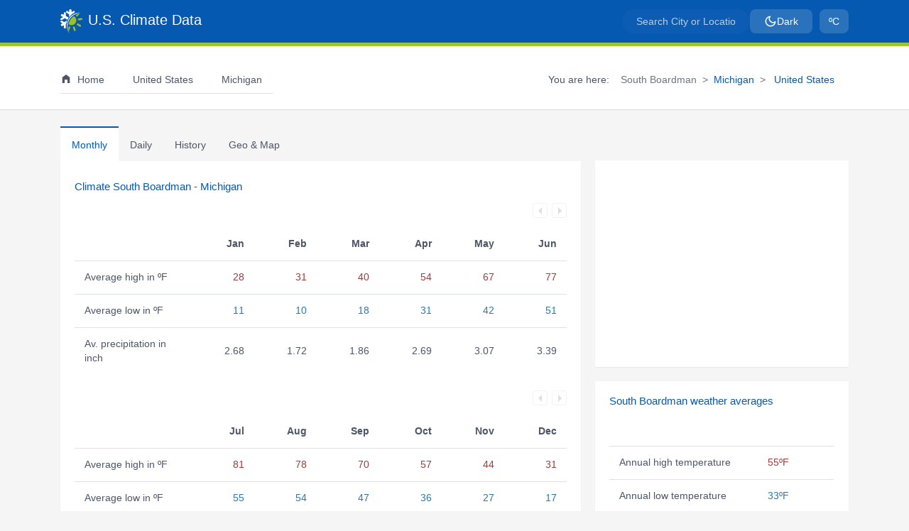

--- FILE ---
content_type: text/html; charset=UTF-8
request_url: https://www.usclimatedata.com/climate/south-boardman/michigan/united-states/usmi1651
body_size: 10061
content:
<!DOCTYPE html>
<html lang="en" style="background-color:#f5f5f5"><head>
    <script>(function(w,d,s,l,i){w[l]=w[l]||[];w[l].push({'gtm.start':
new Date().getTime(),event:'gtm.js'});var f=d.getElementsByTagName(s)[0],
j=d.createElement(s),dl=l!='dataLayer'?'&l='+l:'';j.async=true;j.src=
'https://www.googletagmanager.com/gtm.js?id='+i+dl;f.parentNode.insertBefore(j,f);
})(window,document,'script','dataLayer','GTM-NGZ4B4W');</script>    <meta http-equiv="content-type" content="text/html; charset=utf-8" /><meta name="viewport" content="width=device-width, initial-scale=1.0, maximum-scale=2.0" /><meta name="robots" content="index, follow" /><meta name="description" content="South Boardman weather averages and climate South Boardman, Michigan. Monthly temperature, precipitation and hours of sunshine. A climate graph showing rainfall, temperatures and normals."><meta name="keywords" content="climate, data, average weather, South Boardman, Michigan, United States, chart, rainfall, temperature, sunshine, precipitation, annual, yearly, America, daily, climograph, normals, MI, monthly"><link rel="canonical" href="https://www.usclimatedata.com/climate/south-boardman/michigan/united-states/usmi1651" /><meta name="theme-color" content="#0659b0"/><meta name="msapplication-TileColor" content="#2d89ef"><meta name="msapplication-config" content="US Climate Data"><meta name="apple-mobile-web-app-title" content="US Climate Data"><meta name="application-name" content="US Climate Data"><meta property="og:type" content="website" /><meta property="og:url" content="https://www.usclimatedata.com/climate/south-boardman/michigan/united-states/usmi1651" /><meta property="og:title" content="Weather averages South Boardman, Michigan" /><meta property="og:description" content="Climate Data South Boardman. Monthly temperature, precipitation and climate graph." /><meta property="og:image" content="https://www.usclimatedata.com/images/shared/climate-chart/standard/usmi1651.png" /><meta property="og:image:width" content="693" /><meta property="og:image:height" content="350" />    <title>Climate South Boardman - Michigan and Weather averages South Boardman</title>

    <link rel="preconnect" href="https://cdnjs.cloudflare.com/" crossorigin><link rel="dns-prefetch" href="//cdnjs.cloudflare.com"><link rel="preconnect" href="https://www.gstatic.com/" crossorigin><link rel="dns-prefetch" href="//gstatic.com"><link rel="dns-prefetch" href="//google-analytics.com"><link rel="dns-prefetch" href="//googletagmanager.com"><link rel="preload" href="/assets/css/style.min.css?v=1756446335" as="style"><link rel="preload" href="/assets/css/bootstrap.min.css?v=1756356215" as="style"><link rel="preload" href="/assets/css/theme.min.css?v=1756448432" as="style"><link rel="preload" href="/assets/images/us-climate-data.png" imagesrcset="/assets/images/us-climate-data.png 1x, /assets/images/us-climate-data-2.png 2x" imagesizes="31px" as="image"><link rel="preload" href="/assets/js/passive-slimscroll.min.js?v=1755551185" as="script"><link rel="preload" href="/assets/js/typeahead.min.js?v=1756095010" as="script"><link rel="manifest" href="/manifest.php"><link rel="shortcut icon" href="/favicon.ico" type="image/x-icon"><link rel="icon" type="image/png" sizes="32x32" href="/assets/images/favicon-32x32.png"><link rel="icon" type="image/png" sizes="16x16" href="/assets/images/favicon-16x16.png"><link rel="icon" type="image/png" sizes="192x192" href="/assets/images/us-climate-icon-192x192.png"><link rel="apple-touch-icon" href="/assets/images/apple-touch-icon.png"><link rel="mask-icon" href="/assets/icons/safari-pinned-tab.svg" color="#ffffff"><link type="text/css" href="/assets/css/bootstrap.min.css?v=1756356215" rel="stylesheet"><noscript><link rel="stylesheet" href="/assets/css/bootstrap.min.css?v=1756356215"></noscript><link type="text/css" href="/assets/css/style.min.css?v=1756446335" rel="stylesheet"><noscript><link rel="stylesheet" href="/assets/css/style.min.css?v=1756446335"></noscript><link type="text/css" href="/assets/css/theme.min.css?v=1756448432" rel="stylesheet"><noscript><link rel="stylesheet" href="/assets/css/theme.min.css?v=1756448432"></noscript><link href="/assets/libs/bootstrap-select/bootstrap-select.min.css?v=1754957398" rel="stylesheet" type="text/css" /><link href="/assets/libs/bootstrap-datepicker/bootstrap-datepicker.min.css?v=1754957398" rel="stylesheet" type="text/css" /><noscript><link rel="stylesheet" href="/assets/css/no-js.min.css?v=1726881869"></noscript>    </head>
<body style="background-color:#f5f5f5;color:#4c5667">
<noscript>
<iframe src='https://www.googletagmanager.com/ns.html?id=GTM-NGZ4B4W'
        height='0' width='0' style='display:none;visibility:hidden'></iframe>
</noscript>    <header>
        <div id="first-navbar"><nav class="navbar navbar-toggleable-md navbar-expand-md bg-primary first-navbar"><div class="container"><div id="logo"><a title="Temperature - Precipitation - Sunshine - Snowfall" class="navbar-brand" href="/"><img alt="Temperature - Precipitation - Sunshine - Snowfall" height="34" width="31" src="https://www.usclimatedata.com/assets/images/us-climate-data.png" data-src="https://www.usclimatedata.com/assets/images/us-climate-data.png" srcset="https://www.usclimatedata.com/assets/images/us-climate-data.png 1x, https://www.usclimatedata.com/assets/images/us-climate-data-2.png 2x" /><span class="white ml-2">U.S. Climate Data</span></a></div><button class="navbar-toggler" type="button" data-toggle="collapse" data-target=".navbarSupportedContent" aria-controls="navbarSupportedContent" aria-expanded="false" aria-label="Toggle navigation"><span class="navbar-toggler-icon"></span></button><div id="search-config" class="d-flex align-items-center"><div><form role="search" class="navbar-left app-search search"><div id="search-field" class="first-navig"><input type="text" id="search-input-first" name="q-first" class="typeahead form-control search-input" aria-label="Search City or Location" placeholder="Search City or Location" autocomplete="off" /></div></form></div><div class="config"><ul class="list-inline mb-0 config"><li class="list-inline-item"><button type="button" class="btn nav-link theme-toggle-btn boxbtn-theme" title="Toggle light/dark theme"><svg class="sun-icon" xmlns="http://www.w3.org/2000/svg" width="18" height="18" viewBox="0 0 24 24" fill="none" stroke="currentColor" stroke-width="2" stroke-linecap="round" stroke-linejoin="round" style="display: none;"><circle cx="12" cy="12" r="5"></circle><line x1="12" y1="1" x2="12" y2="3"></line><line x1="12" y1="21" x2="12" y2="23"></line><line x1="4.22" y1="4.22" x2="5.64" y2="5.64"></line><line x1="18.36" y1="18.36" x2="19.78" y2="19.78"></line><line x1="1" y1="12" x2="3" y2="12"></line><line x1="21" y1="12" x2="23" y2="12"></line><line x1="4.22" y1="19.78" x2="5.64" y2="18.36"></line><line x1="18.36" y1="5.64" x2="19.78" y2="4.22"></line></svg><svg class="moon-icon" xmlns="http://www.w3.org/2000/svg" width="18" height="18" viewBox="0 0 24 24" fill="none" stroke="currentColor" stroke-width="2" stroke-linecap="round" stroke-linejoin="round" style="display: block;"><path d="M21 12.79A9 9 0 1 1 11.21 3 7 7 0 0 0 21 12.79z"></path></svg><span class="theme-text">Dark</span></button></li></ul></div><div class="config"><ul class="list-inline mb-0 config"><li class="list-inline-item"><button type="button" id="visible-units-btn" class="btn nav-link boxbtn-units boxbtn-height" title="Select Fahrenheit or Celcius"><span class="unit-text">ºC</span></button></li></ul></div><div id="deg_selector" style="display: none;"><button id="fahrenheit" class="units_btn active_btn" data-info="climate">ºF</button><button id="celcius" class="units_btn inactive_btn" data-info="climate">ºC</button></div></div></div></nav></div><div id="second-navbar"><nav class="navbar second-navbar d-none d-md-block"><div class="container"><ul class="navbar-nav mr-auto"><li class="nav-item nav-first pr-3 active menu-item"><a title="Climate" href="/" class="nav-link"><div class="d-none d-md-inline-block"><svg xmlns="https://www.w3.org/2000/svg" aria-hidden="true" focusable="false" width="16px" height="16px" style="vertical-align: -0.125em;-ms-transform: rotate(360deg); -webkit-transform: rotate(360deg); transform: rotate(360deg);" preserveAspectRatio="xMidYMid meet" viewBox="0 0 24 24"><path d="M12 3l8 6v12h-5v-7H9v7H4V9l8-6z" fill="#4c5667"/><rect x="0" y="0" width="24" height="24" fill="rgba(0, 0, 0, 0)" /></svg></div><span class="ml-2">Home</span></a></li><li class="nav-item nav-second menu-item"><a title="Climate United States" href="/climate/united-states/us" class="nav-link"><span class="ml-2"> United States</span></a></li><li class="nav-item nav-second menu-item"><a class="nav-link" title="Climate Michigan" href="/climate/michigan/united-states/3192"><i class="mg map-us-mi mg-menu mg-state"></i><span class="ml-2">Michigan</span></a></li><li class="nav-item nav-second"><div><form role="search" class="navbar-left app-search search"><div id="search-field" class="second-navig"><input type="text" id="search-input-second" name="q-second" class="typeahead form-control search-input" aria-label="Search City or Location" placeholder="Search City or Location" autocomplete="off" /></div></form></div></li><li class="nav-item nav-second d-md-none"><div class="d-flex align-items-center gap-2 btn_switch"><button type="button" id="visible-units-btn-mobile" class="btn btn-outline-lightgrey_active btn-sm mobile_theme_btn" title="Select Fahrenheit or Celcius">ºC</button><div id="deg_selector_small" style="display: none;"><button id="fahrenheit_small" class="units_btn active_btn">ºF</button><button id="celcius_small" class="units_btn inactive_btn">ºC</button></div><button type="button" class="btn btn-outline-lightgrey_active btn-sm theme-toggle-btn theme-toggle-mobile" title="Toggle light/dark theme" style="margin-top: 1rem;"><svg class="sun-icon" xmlns="http://www.w3.org/2000/svg" width="16" height="16" viewBox="0 0 24 24" fill="none" stroke="currentColor" stroke-width="2" stroke-linecap="round" stroke-linejoin="round" style="display: none;"><circle cx="12" cy="12" r="5"></circle><line x1="12" y1="1" x2="12" y2="3"></line><line x1="12" y1="21" x2="12" y2="23"></line><line x1="4.22" y1="4.22" x2="5.64" y2="5.64"></line><line x1="18.36" y1="18.36" x2="19.78" y2="19.78"></line><line x1="1" y1="12" x2="3" y2="12"></line><line x1="21" y1="12" x2="23" y2="12"></line><line x1="4.22" y1="19.78" x2="5.64" y2="18.36"></line><line x1="18.36" y1="5.64" x2="19.78" y2="4.22"></line></svg><svg class="moon-icon" xmlns="http://www.w3.org/2000/svg" width="16" height="16" viewBox="0 0 24 24" fill="none" stroke="currentColor" stroke-width="2" stroke-linecap="round" stroke-linejoin="round" style="display: block;"><path d="M21 12.79A9 9 0 1 1 11.21 3 7 7 0 0 0 21 12.79z"></path></svg></button></div></li></ul><span class="pr-3 breadcrumb-pre-text">You are here:</span><ol class="breadcrumb" aria-label="breadcrumb"><li class="breadcrumb-item active" aria-current="page">South Boardman</li><li class="breadcrumb-item"><a  title="Climate Michigan" href="/climate/michigan/united-states/3192">Michigan</a></li><li class="breadcrumb-item"><a  title="Climate United States" href="/climate/united-states/us"> United States</a></li></ol></div></nav></div><div class="second-navbar collapse navbar-collapse navbarSupportedContent d-md-none" id="navbarSupportedContent"><div class="container"><ul class="navbar-nav mr-auto"><li class="nav-item nav-first pr-3 active menu-item"><a title="Climate" href="/" class="nav-link"><div class="d-none d-md-inline-block"><svg xmlns="https://www.w3.org/2000/svg" aria-hidden="true" focusable="false" width="16px" height="16px" style="vertical-align: -0.125em;-ms-transform: rotate(360deg); -webkit-transform: rotate(360deg); transform: rotate(360deg);" preserveAspectRatio="xMidYMid meet" viewBox="0 0 24 24"><path d="M12 3l8 6v12h-5v-7H9v7H4V9l8-6z" fill="#4c5667"/><rect x="0" y="0" width="24" height="24" fill="rgba(0, 0, 0, 0)" /></svg></div><span class="ml-2">Home</span></a></li><li class="nav-item nav-second menu-item"><a title="Climate United States" href="/climate/united-states/us" class="nav-link"><span class="ml-2"> United States</span></a></li><li class="nav-item nav-second menu-item"><a class="nav-link" title="Climate Michigan" href="/climate/michigan/united-states/3192"><i class="mg map-us-mi mg-menu mg-state"></i><span class="ml-2">Michigan</span></a></li><li class="nav-item nav-second"><div><form role="search" class="navbar-left app-search search"><div id="search-field" class="second-navig"><input type="text" id="search-input-second" name="q-second" class="typeahead form-control search-input" aria-label="Search City or Location" placeholder="Search City or Location" autocomplete="off" /></div></form></div></li><li class="nav-item nav-second d-md-none"><div class="d-flex align-items-center gap-2 btn_switch"><button type="button" id="visible-units-btn-mobile" class="btn btn-outline-lightgrey_active btn-sm mobile_theme_btn" title="Select Fahrenheit or Celcius">ºC</button><div id="deg_selector_small" style="display: none;"><button id="fahrenheit_small" class="units_btn active_btn">ºF</button><button id="celcius_small" class="units_btn inactive_btn">ºC</button></div><button type="button" class="btn btn-outline-lightgrey_active btn-sm theme-toggle-btn theme-toggle-mobile" title="Toggle light/dark theme" style="margin-top: 1rem;"><svg class="sun-icon" xmlns="http://www.w3.org/2000/svg" width="16" height="16" viewBox="0 0 24 24" fill="none" stroke="currentColor" stroke-width="2" stroke-linecap="round" stroke-linejoin="round" style="display: none;"><circle cx="12" cy="12" r="5"></circle><line x1="12" y1="1" x2="12" y2="3"></line><line x1="12" y1="21" x2="12" y2="23"></line><line x1="4.22" y1="4.22" x2="5.64" y2="5.64"></line><line x1="18.36" y1="18.36" x2="19.78" y2="19.78"></line><line x1="1" y1="12" x2="3" y2="12"></line><line x1="21" y1="12" x2="23" y2="12"></line><line x1="4.22" y1="19.78" x2="5.64" y2="18.36"></line><line x1="18.36" y1="5.64" x2="19.78" y2="4.22"></line></svg><svg class="moon-icon" xmlns="http://www.w3.org/2000/svg" width="16" height="16" viewBox="0 0 24 24" fill="none" stroke="currentColor" stroke-width="2" stroke-linecap="round" stroke-linejoin="round" style="display: block;"><path d="M21 12.79A9 9 0 1 1 11.21 3 7 7 0 0 0 21 12.79z"></path></svg></button></div></li></ul></div></div>    </header>
    <div class="container mt-4">
        <div class="row">
            <div class="col-lg-8 col-sm-12 col-12">
                <nav class="nav nav-tabs" id="myTab" role="tablist">
                    <a id="monthly-tab" class="nav-item nav-link active" aria-selected="true" href="#monthly" data-toggle="tab" role="tab" aria-controls="monthly">Monthly</a><a id="daily-tab" class="nav-item nav-link  inactive" aria-selected="false" href="#daily" data-toggle="tab" role="tab" aria-controls="daily">Daily</a><a id="history-tab" class="nav-item nav-link  inactive" aria-selected="false" href="#history" data-toggle="tab" role="tab" aria-controls="history"><span class="short_width">Hist</span><span class="normal_width">History</span></a><a id="geo_map-tab" class="nav-item nav-link  inactive" aria-selected="false" href="#geo_map" data-toggle="tab" role="tab" aria-controls="geo_map"><span class="d-block d-sm-none">Geo</span><span class="d-none d-sm-block">Geo & Map</span></a>                </nav>
                <div class="box">
                    <div class="tab-content" id="nav-tabContent">
                        <div class="tab-pane fade show active" id="monthly" role="tabpanel" aria-labelledby="monthly-tab"><h1 class="mt-2">Climate South Boardman - Michigan</h1><div id="monthly_spinner" class="spinner-border graph-blue avatar-sm mt-4 d-none monthly_spinner" role="status"></div><div class="monthly_tables"><table id="monthly_table_one" class="table table-hover tablesaw tablesaw-mode-swipe monthly_table" data-tablesaw-mode="swipe"><div class="tablesaw-bar tablesaw-mode-swipe" style="min-height:40px"></div><thead><tr><th class="title tablesaw-swipe-cellpersist" data-tablesaw-priority="persist" scope="col" data-tablesaw-sortable-col="">&nbsp;</th><th scope="col" class="text-right"><span class="d-none d-sm-block"><abbr title="January">Jan</abbr></span><span class="d-block d-sm-none"><abbr title="January">Ja</abbr></span></th><th scope="col" class="text-right"><span class="d-none d-sm-block"><abbr title="February">Feb</abbr></span><span class="d-block d-sm-none"><abbr title="February">Fe</abbr></span></th><th scope="col" class="text-right"><span class="d-none d-sm-block"><abbr title="March">Mar</abbr></span><span class="d-block d-sm-none"><abbr title="March">Ma</abbr></span></th><th scope="col" class="text-right"><span class="d-none d-sm-block"><abbr title="April">Apr</abbr></span><span class="d-block d-sm-none"><abbr title="April">Ap</abbr></span></th><th scope="col" class="text-right"><span class="d-none d-sm-block"><abbr title="May">May</abbr></span><span class="d-block d-sm-none"><abbr title="May">Ma</abbr></span></th><th scope="col" class="text-right"><span class="d-none d-sm-block"><abbr title="June">Jun</abbr></span><span class="d-block d-sm-none"><abbr title="June">Ju</abbr></span></th></tr></thead><tr><th data-tablesaw-priority="persist" class="font-weight-normal" scope="row"><span class="d-none d-lg-block">Average high in ºF </span><span class="d-none d-sm-block d-lg-none">Av. high </span><span class="d-block d-sm-none">Hi </span></td><td class="high text-right">28</td><td class="high text-right">31</td><td class="high text-right">40</td><td class="high text-right">54</td><td class="high text-right">67</td><td class="high text-right">77</td></tr><tr><th data-tablesaw-priority="persist" class="font-weight-normal" scope="row"><span class="d-none d-lg-block">Average low in ºF </span><span class="d-none d-sm-block d-lg-none">Av. low </span><span class="d-block d-sm-none">Lo </span></td><td class="low text-right">11</td><td class="low text-right">10</td><td class="low text-right">18</td><td class="low text-right">31</td><td class="low text-right">42</td><td class="low text-right">51</td></tr><tr><th data-tablesaw-priority="persist" class="font-weight-normal" scope="row"><span class="d-none d-lg-block">Av. precipitation in inch </span><span class="d-none d-sm-block d-lg-none">Av. precip. </span><span class="d-block d-sm-none">Pre. </span></td><td class="text-right">2.68</td><td class="text-right">1.72</td><td class="text-right">1.86</td><td class="text-right">2.69</td><td class="text-right">3.07</td><td class="text-right">3.39</td></tr></table><table id="monthly_table_two" class="table table-hover tablesaw tablesaw-mode-swipe mb-4 monthly_table" data-tablesaw-mode="swipe"><div class="tablesaw-bar tablesaw-mode-swipe" style="min-height:40px"></div><thead><tr><th class="title tablesaw-swipe-cellpersist" data-tablesaw-priority="persist" scope="col" data-tablesaw-sortable-col="">&nbsp;</th><th scope="col" class="text-right"><span class="d-none d-sm-block"><abbr title="July">Jul</abbr></span><span class="d-block d-sm-none"><abbr title="July">Ju</abbr></span></th><th scope="col" class="text-right"><span class="d-none d-sm-block"><abbr title="August">Aug</abbr></span><span class="d-block d-sm-none"><abbr title="August">Au</abbr></span></th><th scope="col" class="text-right"><span class="d-none d-sm-block"><abbr title="September">Sep</abbr></span><span class="d-block d-sm-none"><abbr title="September">Se</abbr></span></th><th scope="col" class="text-right"><span class="d-none d-sm-block"><abbr title="October">Oct</abbr></span><span class="d-block d-sm-none"><abbr title="October">Oc</abbr></span></th><th scope="col" class="text-right"><span class="d-none d-sm-block"><abbr title="November">Nov</abbr></span><span class="d-block d-sm-none"><abbr title="November">No</abbr></span></th><th scope="col" class="text-right"><span class="d-none d-sm-block"><abbr title="December">Dec</abbr></span><span class="d-block d-sm-none"><abbr title="December">De</abbr></span></th></tr></thead><tr><th data-tablesaw-priority="persist" class="font-weight-normal" scope="row"><span class="d-none d-lg-block">Average high in ºF </span><span class="d-none d-sm-block d-lg-none">Av. high </span><span class="d-block d-sm-none">Hi </span></td><td class="high text-right">81</td><td class="high text-right">78</td><td class="high text-right">70</td><td class="high text-right">57</td><td class="high text-right">44</td><td class="high text-right">31</td></tr><tr><th data-tablesaw-priority="persist" class="font-weight-normal" scope="row"><span class="d-none d-lg-block">Average low in ºF </span><span class="d-none d-sm-block d-lg-none">Av. low </span><span class="d-block d-sm-none">Lo </span></td><td class="low text-right">55</td><td class="low text-right">54</td><td class="low text-right">47</td><td class="low text-right">36</td><td class="low text-right">27</td><td class="low text-right">17</td></tr><tr><th data-tablesaw-priority="persist" class="font-weight-normal" scope="row"><span class="d-none d-lg-block">Av. precipitation in inch </span><span class="d-none d-sm-block d-lg-none">Av. precip. </span><span class="d-block d-sm-none">Pre. </span></td><td class="text-right">2.81</td><td class="text-right">3.49</td><td class="text-right">3.90</td><td class="text-right">3.63</td><td class="text-right">2.90</td><td class="text-right">2.67</td></tr></table></div><div class="month_box mt-4 box_min_height"><h2>South Boardman Climate Graph - Michigan Climate Chart</h2><div id="chart-div"></div></div></div><div class="tab-pane fade" id="daily" role="tabpanel" aria-labelledby="daily-tab"><h2 class="daily_header mt-2">Daily normals South Boardman - Michigan<span class="daily_month_name"> - January</span></h2><div class="daily_dropdown mt-4"><select class="selectpicker" data-style="btn-light" title="Select month" data-width="150px"><option value="1">January</option><option value="2">February</option><option value="3">March</option><option value="4">April</option><option value="5">May</option><option value="6">June</option><option value="7">July</option><option value="8">August</option><option value="9">September</option><option value="10">October</option><option value="11">November</option><option value="12">December</option></select></div><div id="daily_spinner" class="spinner-border graph-blue avatar-sm mt-4 d-none daily_spinner" role="status"></div><div class="daily_table_div"><table class="table table-hover tablesaw tablesaw-mode-swipe mt-4 daily_table" data-tablesaw-mode="swipe"><thead><tr><th scope="col"data-tablesaw-priority="persist" class="align-top text-left"><div class=""><div class="d-block">Day</div></div></th><th scope="col" class="align-top text-right"><div class="thead_container"><div class="d-block">High<div class="units">ºF</div></div></div></th><th scope="col" class="align-top text-right"><div class="thead_container"><div class="d-block">Low<div class="units">ºF</div></div></div></th><th scope="col" class="align-top text-right"><div class="thead_container"><div class="d-block">Prec/mo<div class="units">inch</div></div></div></th><th scope="col" class="align-top text-right"><div class="thead_container"><div class="d-block">Prec/yr<div class="units">inch</div></div></div></th><th scope="col" class="align-top text-right"><div class="thead_container"><div class="d-block">Snow/mo<div class="units">inch</div></div></div></th><th scope="col" class="align-top text-right"><div class="thead_container"><div class="d-block">Snow/yr<div class="units">inch</div></div></div></th></thead><tbody><tr><th data-tablesaw-priority="persist" scope="row" class="font-weight-normal col-width-one">1 Jan</th><td class="high text-right">27.8</td><td class="low text-right">13.1</td><td class="text-right">0.08</td><td class="text-right">0.08</td><td class="text-right">0.00</td><td class="text-right">0.00</td></tr><tr><th data-tablesaw-priority="persist" scope="row" class="font-weight-normal col-width-one">2 Jan</th><td class="high text-right">27.7</td><td class="low text-right">13.0</td><td class="text-right">0.12</td><td class="text-right">0.12</td><td class="text-right">0.00</td><td class="text-right">0.00</td></tr><tr><th data-tablesaw-priority="persist" scope="row" class="font-weight-normal col-width-one">3 Jan</th><td class="high text-right">27.7</td><td class="low text-right">12.8</td><td class="text-right">0.16</td><td class="text-right">0.16</td><td class="text-right">0.00</td><td class="text-right">0.00</td></tr><tr><th data-tablesaw-priority="persist" scope="row" class="font-weight-normal col-width-one">4 Jan</th><td class="high text-right">27.6</td><td class="low text-right">12.6</td><td class="text-right">0.24</td><td class="text-right">0.24</td><td class="text-right">0.00</td><td class="text-right">0.00</td></tr><tr><th data-tablesaw-priority="persist" scope="row" class="font-weight-normal col-width-one">5 Jan</th><td class="high text-right">27.5</td><td class="low text-right">12.4</td><td class="text-right">0.31</td><td class="text-right">0.31</td><td class="text-right">0.00</td><td class="text-right">0.00</td></tr><tr><th data-tablesaw-priority="persist" scope="row" class="font-weight-normal col-width-one">6 Jan</th><td class="high text-right">27.5</td><td class="low text-right">12.2</td><td class="text-right">0.35</td><td class="text-right">0.35</td><td class="text-right">0.00</td><td class="text-right">0.00</td></tr><tr><th data-tablesaw-priority="persist" scope="row" class="font-weight-normal col-width-one">7 Jan</th><td class="high text-right">27.5</td><td class="low text-right">12.1</td><td class="text-right">0.43</td><td class="text-right">0.43</td><td class="text-right">0.00</td><td class="text-right">0.00</td></tr><tr><th data-tablesaw-priority="persist" scope="row" class="font-weight-normal col-width-one">8 Jan</th><td class="high text-right">27.4</td><td class="low text-right">11.9</td><td class="text-right">0.51</td><td class="text-right">0.51</td><td class="text-right">0.00</td><td class="text-right">0.00</td></tr><tr><th data-tablesaw-priority="persist" scope="row" class="font-weight-normal col-width-one">9 Jan</th><td class="high text-right">27.4</td><td class="low text-right">11.8</td><td class="text-right">0.55</td><td class="text-right">0.55</td><td class="text-right">0.00</td><td class="text-right">0.00</td></tr><tr><th data-tablesaw-priority="persist" scope="row" class="font-weight-normal col-width-one">10 Jan</th><td class="high text-right">27.4</td><td class="low text-right">11.6</td><td class="text-right">0.67</td><td class="text-right">0.67</td><td class="text-right">0.00</td><td class="text-right">0.00</td></tr><tr><th data-tablesaw-priority="persist" scope="row" class="font-weight-normal col-width-one">11 Jan</th><td class="high text-right">27.4</td><td class="low text-right">11.4</td><td class="text-right">0.71</td><td class="text-right">0.71</td><td class="text-right">0.00</td><td class="text-right">0.00</td></tr><tr><th data-tablesaw-priority="persist" scope="row" class="font-weight-normal col-width-one">12 Jan</th><td class="high text-right">27.4</td><td class="low text-right">11.3</td><td class="text-right">0.79</td><td class="text-right">0.79</td><td class="text-right">0.00</td><td class="text-right">0.00</td></tr></tbody></table></div></div><div class="tab-pane fade" id="history" role="tabpanel" aria-labelledby="history-tab"><h2 class="mt-2 history_title">Weather history South Boardman - <span class="history_month_year_name">March 2017</span></h2><div class="col-sm-4 mt-4 p-0"><div class="input-group"><input id="year_month_selector" type="text" class="form-control" data-provide="datepicker" data-date-format="MM yyyy" data-date-min-view-mode="1"><div class="input-group-append calendar-icon-trigger cursor_pointer"><span class="input-group-text"><svg xmlns="http://www.w3.org/2000/svg" xmlns:xlink="http://www.w3.org/1999/xlink" class="agenda_icon" aria-hidden="true" focusable="false" width="18px" height="18px" preserveaspectratio="xMidYMid meet" viewbox="0 0 24 24"><path d="M9 10v2H7v-2h2m4 0v2h-2v-2h2m4 0v2h-2v-2h2m2-7a2 2 0 0 1 2 2v14a2 2 0 0 1-2 2H5a2 2 0 0 1-2-2V5a2 2 0 0 1 2-2h1V1h2v2h8V1h2v2h1m0 16V8H5v11h14M9 14v2H7v-2h2m4 0v2h-2v-2h2m4 0v2h-2v-2h2z" fill="currentColor"/><rect x="0" y="0" width="24" height="24" fill="rgba(0, 0, 0, 0)" /></svg></span></div></div></div><div id="history_spinner" class="spinner-border graph-blue avatar-sm mt-4 d-none history_spinner" role="status"></div><div class="history_table_div"><table class="table table-hover tablesaw tablesaw-mode-swipe mt-4 history_table" data-tablesaw-mode="swipe"><thead><tr><th scope="col"data-tablesaw-priority="persist" class="align-top text-left tablesaw-swipe-cellpersist">Day</th><th scope="col" class="align-top text-right"><div class="thead_container"><div class="d-block">High<div class="units">ºF</div></div></div></th><th scope="col" class="align-top text-right"><div class="thead_container"><div class="d-block">Low<div class="units">ºF</div></div></div></th><th scope="col" class="align-top text-right"><div class="thead_container"><div class="d-block">Precip.<div class="units">inch</div></div></div></th><th scope="col" class="align-top text-right"><div class="thead_container"><div class="d-block">Snow<div class="units">inch</div></div></div></th><th scope="col" class="align-top text-right"><div class="thead_container"><div class="d-block">Snow d.<div class="units">inch</div></div></div></th></tr></thead><tbody><tr><th class="font-weight-normal" data-tablesaw-priority="persist" scope="row">01 Mar </th><td class="high text-right">41.0</td><td class="low text-right">32.0</td><td class="text-right precip">0.65</td><td class="text-right snow">T</td><td class="text-right snowdeck">T</td></tr><tr><th class="font-weight-normal" data-tablesaw-priority="persist" scope="row">02 Mar </th><td class="high text-right">32.0</td><td class="low text-right">15.1</td><td class="text-right precip">0.52</td><td class="text-right snow">7.60</td><td class="text-right snowdeck">8.0</td></tr><tr><th class="font-weight-normal" data-tablesaw-priority="persist" scope="row">03 Mar </th><td class="high text-right">24.1</td><td class="low text-right">6.1</td><td class="text-right precip">0.29</td><td class="text-right snow">5.20</td><td class="text-right snowdeck">10.0</td></tr><tr><th class="font-weight-normal" data-tablesaw-priority="persist" scope="row">04 Mar </th><td class="high text-right">30.9</td><td class="low text-right">-4.0</td><td class="text-right precip">0.00</td><td class="text-right snow">0.00</td><td class="text-right snowdeck">9.0</td></tr><tr><th class="font-weight-normal" data-tablesaw-priority="persist" scope="row">05 Mar </th><td class="high text-right">39.9</td><td class="low text-right">16.0</td><td class="text-right precip">0.00</td><td class="text-right snow">0.00</td><td class="text-right snowdeck">5.0</td></tr><tr><th class="font-weight-normal" data-tablesaw-priority="persist" scope="row">06 Mar </th><td class="high text-right">42.1</td><td class="low text-right">37.9</td><td class="text-right precip">0.00</td><td class="text-right snow">0.00</td><td class="text-right snowdeck">4.0</td></tr><tr><th class="font-weight-normal" data-tablesaw-priority="persist" scope="row">07 Mar </th><td class="high text-right">55.0</td><td class="low text-right">42.1</td><td class="text-right precip">0.38</td><td class="text-right snow">0.00</td><td class="text-right snowdeck">T</td></tr><tr><th class="font-weight-normal" data-tablesaw-priority="persist" scope="row">08 Mar </th><td class="high text-right">54.0</td><td class="low text-right">30.0</td><td class="text-right precip">T</td><td class="text-right snow">T</td><td class="text-right snowdeck">T</td></tr><tr><th class="font-weight-normal" data-tablesaw-priority="persist" scope="row">09 Mar </th><td class="high text-right">35.1</td><td class="low text-right">17.1</td><td class="text-right precip">0.00</td><td class="text-right snow">0.00</td><td class="text-right snowdeck">T</td></tr><tr><th class="font-weight-normal" data-tablesaw-priority="persist" scope="row">10 Mar </th><td class="high text-right">34.0</td><td class="low text-right">10.9</td><td class="text-right precip">T</td><td class="text-right snow">T</td><td class="text-right snowdeck">T</td></tr><tr><th class="font-weight-normal" data-tablesaw-priority="persist" scope="row">11 Mar </th><td class="high text-right">16.0</td><td class="low text-right">10.9</td><td class="text-right precip">T</td><td class="text-right snow">T</td><td class="text-right snowdeck">T</td></tr><tr><th class="font-weight-normal" data-tablesaw-priority="persist" scope="row">12 Mar </th><td class="high text-right">25.0</td><td class="low text-right">12.0</td><td class="text-right precip">0.06</td><td class="text-right snow">1.30</td><td class="text-right snowdeck">T</td></tr><tr><th class="font-weight-normal" data-tablesaw-priority="persist" scope="row">13 Mar </th><td class="high text-right">19.0</td><td class="low text-right">12.9</td><td class="text-right precip">T</td><td class="text-right snow">T</td><td class="text-right snowdeck">T</td></tr><tr><th class="font-weight-normal" data-tablesaw-priority="persist" scope="row">14 Mar </th><td class="high text-right">21.9</td><td class="low text-right">1.0</td><td class="text-right precip">0.18</td><td class="text-right snow">1.81</td><td class="text-right snowdeck">2.0</td></tr><tr><th class="font-weight-normal" data-tablesaw-priority="persist" scope="row">15 Mar </th><td class="high text-right">21.9</td><td class="low text-right">8.1</td><td class="text-right precip">0.00</td><td class="text-right snow">0.00</td><td class="text-right snowdeck">1.0</td></tr><tr><th class="font-weight-normal" data-tablesaw-priority="persist" scope="row">16 Mar </th><td class="high text-right">28.0</td><td class="low text-right">7.0</td><td class="text-right precip">0.00</td><td class="text-right snow">0.00</td><td class="text-right snowdeck">T</td></tr><tr><th class="font-weight-normal" data-tablesaw-priority="persist" scope="row">17 Mar </th><td class="high text-right">39.0</td><td class="low text-right">16.0</td><td class="text-right precip">0.00</td><td class="text-right snow">0.00</td><td class="text-right snowdeck">T</td></tr><tr><th class="font-weight-normal" data-tablesaw-priority="persist" scope="row">18 Mar </th><td class="high text-right">37.0</td><td class="low text-right">30.0</td><td class="text-right precip">0.09</td><td class="text-right snow">T</td><td class="text-right snowdeck">T</td></tr><tr><th class="font-weight-normal" data-tablesaw-priority="persist" scope="row">19 Mar </th><td class="high text-right">48.0</td><td class="low text-right">30.0</td><td class="text-right precip">T</td><td class="text-right snow">0.00</td><td class="text-right snowdeck">T</td></tr><tr><th class="font-weight-normal" data-tablesaw-priority="persist" scope="row">20 Mar </th><td class="high text-right">46.0</td><td class="low text-right">33.1</td><td class="text-right precip">0.00</td><td class="text-right snow">0.00</td><td class="text-right snowdeck">T</td></tr><tr><th class="font-weight-normal" data-tablesaw-priority="persist" scope="row">21 Mar </th><td class="high text-right">52.0</td><td class="low text-right">21.9</td><td class="text-right precip">0.00</td><td class="text-right snow">0.00</td><td class="text-right snowdeck">T</td></tr><tr><th class="font-weight-normal" data-tablesaw-priority="persist" scope="row">22 Mar </th><td class="high text-right">37.0</td><td class="low text-right">12.9</td><td class="text-right precip">0.00</td><td class="text-right snow">0.00</td><td class="text-right snowdeck">T</td></tr><tr><th class="font-weight-normal" data-tablesaw-priority="persist" scope="row">23 Mar </th><td class="high text-right">33.1</td><td class="low text-right">12.0</td><td class="text-right precip">0.00</td><td class="text-right snow">0.00</td><td class="text-right snowdeck">T</td></tr><tr><th class="font-weight-normal" data-tablesaw-priority="persist" scope="row">24 Mar </th><td class="high text-right">39.0</td><td class="low text-right">25.0</td><td class="text-right precip">0.18</td><td class="text-right snow">0.00</td><td class="text-right snowdeck">T</td></tr><tr><th class="font-weight-normal" data-tablesaw-priority="persist" scope="row">25 Mar </th><td class="high text-right">46.0</td><td class="low text-right">33.1</td><td class="text-right precip">0.49</td><td class="text-right snow">0.00</td><td class="text-right snowdeck">T</td></tr><tr><th class="font-weight-normal" data-tablesaw-priority="persist" scope="row">26 Mar </th><td class="high text-right">42.1</td><td class="low text-right">32.0</td><td class="text-right precip">0.18</td><td class="text-right snow">0.00</td><td class="text-right snowdeck">T</td></tr><tr><th class="font-weight-normal" data-tablesaw-priority="persist" scope="row">27 Mar </th><td class="high text-right">42.1</td><td class="low text-right">35.1</td><td class="text-right precip">0.06</td><td class="text-right snow">0.00</td><td class="text-right snowdeck">T</td></tr><tr><th class="font-weight-normal" data-tablesaw-priority="persist" scope="row">28 Mar </th><td class="high text-right">39.0</td><td class="low text-right">33.1</td><td class="text-right precip">T</td><td class="text-right snow">0.00</td><td class="text-right snowdeck">0.0</td></tr><tr><th class="font-weight-normal" data-tablesaw-priority="persist" scope="row">29 Mar </th><td class="high text-right">51.1</td><td class="low text-right">21.9</td><td class="text-right precip">0.00</td><td class="text-right snow">0.00</td><td class="text-right snowdeck">0.0</td></tr><tr><th class="font-weight-normal" data-tablesaw-priority="persist" scope="row">30 Mar </th><td class="high text-right">48.0</td><td class="low text-right">25.0</td><td class="text-right precip">0.00</td><td class="text-right snow">0.00</td><td class="text-right snowdeck">0.0</td></tr><tr><th class="font-weight-normal" data-tablesaw-priority="persist" scope="row">31 Mar </th><td class="high text-right">41.0</td><td class="low text-right">30.9</td><td class="text-right precip">0.17</td><td class="text-right snow">T</td><td class="text-right snowdeck">T</td></tr></tbody></table></div><div class="history_summary_div mt-5"><h2 class="history_summary_title">Past weather South Boardman</h2><div class="history_summary_table_div"><div id="history_summary_spinner" class="spinner-border graph-blue avatar-sm mt-4 d-none history_summary_spinner" role="status"></div><table class="table table-striped table-hover tablesaw tablesaw-mode-swipe mt-4 history_summary_table" data-tablesaw-mode="swipe"><thead><tr><th class="align-top text-left tablesaw-swipe-cellpersist summary_name" scope="col" data-tablesaw-priority="persist">&nbsp;</th><th class="text-right summary_month">Mar 17 </th><th class="text-right summary_normal">&nbsp;</th><th class="text-right summary_normal">Normal</th></tr></thead><tbody><tr><th class="text-left font-weight-normal tablesaw-swipe-cellpersist" data-tablesaw-priority="persist" scope="row"><span class="d-none d-sm-block">Average high temperature </span><span class="d-block d-sm-none">Av. high temp. </span></th><td class="text-right high">37.4 ºF</td><td class="text-center"><svg class="arrow-icon high" xmlns="http://www.w3.org/2000/svg" xmlns:xlink="http://www.w3.org/1999/xlink" aria-hidden="true" focusable="false" width="16px" height="16px" style="vertical-align: text-bottom;-ms-transform: rotate(360deg); -webkit-transform: rotate(360deg); transform: rotate(360deg);" preserveAspectRatio="xMidYMid meet" viewBox="0 0 24 24"><g transform="rotate(45 12 12)"><path d="M14 20h-4v-9l-3.5 3.5l-2.42-2.42L12 4.16l7.92 7.92l-2.42 2.42L14 11v9z" fill="currentColor"/></g><rect x="0" y="0" width="24" height="24" fill="rgba(0, 0, 0, 0)" /></svg></td><td class="text-right high">28 ºF</td></tr><tr><th class="text-left font-weight-normal tablesaw-swipe-cellpersist" data-tablesaw-priority="persist" scope="row"><span class="d-none d-sm-block">Average low temperature </span><span class="d-block d-sm-none">Av. low temp. </span></th><td class="text-right low">20.9 ºF</td><td class="text-center"><svg class="arrow-icon high" xmlns="http://www.w3.org/2000/svg" xmlns:xlink="http://www.w3.org/1999/xlink" aria-hidden="true" focusable="false" width="16px" height="16px" style="vertical-align: text-bottom;-ms-transform: rotate(360deg); -webkit-transform: rotate(360deg); transform: rotate(360deg);" preserveAspectRatio="xMidYMid meet" viewBox="0 0 24 24"><g transform="rotate(45 12 12)"><path d="M14 20h-4v-9l-3.5 3.5l-2.42-2.42L12 4.16l7.92 7.92l-2.42 2.42L14 11v9z" fill="currentColor"/></g><rect x="0" y="0" width="24" height="24" fill="rgba(0, 0, 0, 0)" /></svg></td><td class="text-right low">11 ºF</td></tr><tr><th class="text-left font-weight-normal tablesaw-swipe-cellpersist" data-tablesaw-priority="persist" scope="row"><span class="d-none d-sm-block">Total precipitation </span><span class="d-block d-sm-none">Total precip. </span></th><td class="text-right">3.25 inch</td><td class="text-center"><svg class="arrow-icon text-black" xmlns="http://www.w3.org/2000/svg" xmlns:xlink="http://www.w3.org/1999/xlink" aria-hidden="true" focusable="false" width="16px" height="16px" style="vertical-align: text-bottom;-ms-transform: rotate(360deg); -webkit-transform: rotate(360deg); transform: rotate(360deg);" preserveAspectRatio="xMidYMid meet" viewBox="0 0 24 24"><g transform="rotate(45 12 12)"><path d="M14 20h-4v-9l-3.5 3.5l-2.42-2.42L12 4.16l7.92 7.92l-2.42 2.42L14 11v9z" fill="currentColor"/></g><rect x="0" y="0" width="24" height="24" fill="rgba(0, 0, 0, 0)" /></svg></td><td class="text-right">2.68 inch</td></tr><tr><th class="text-left font-weight-normal tablesaw-swipe-cellpersist" data-tablesaw-priority="persist" scope="row"><span class="d-none d-sm-block">Total snowfall </span><span class="d-block d-sm-none">Total snowfall </span></th><td class="text-right">15.91 inch</td><td class="text-center"></td><td class="text-right">0 inch</td></tr><tr class="blank_row"><td colspan="4"></td></tr><tr><th class="text-left font-weight-normal tablesaw-swipe-cellpersist" data-tablesaw-priority="persist" scope="row"><span class="d-none d-sm-block">Highest max temperature </span><span class="d-block d-sm-none">Highest max temp. </span></th><td class="text-right high">55.0 ºF</td><td class="text-center">&nbsp;</td><td class="text-right">-</td></tr><tr><th class="text-left font-weight-normal tablesaw-swipe-cellpersist" data-tablesaw-priority="persist" scope="row"><span class="d-none d-sm-block">Lowest max temperature </span><span class="d-block d-sm-none">Lowest max temp. </span></th><td class="text-right">16.0 ºF</td><td class="text-center">&nbsp;</td><td class="text-right">-</td></tr><tr><th class="text-left font-weight-normal tablesaw-swipe-cellpersist" data-tablesaw-priority="persist" scope="row"><span class="d-none d-sm-block">Highest min temperature </span><span class="d-block d-sm-none">Highest min temp. </span></th><td class="text-right">42.1 ºF</td><td class="text-center">&nbsp;</td><td class="text-right">-</td></tr><tr><th class="text-left font-weight-normal tablesaw-swipe-cellpersist" data-tablesaw-priority="persist" scope="row"><span class="d-none d-sm-block">Lowest min temperature </span><span class="d-block d-sm-none">Lowest min temp. </span></th><td class="text-right low">-4.0 ºF</td><td class="text-center">&nbsp;</td><td class="text-right">-</td></tr></tbody></table></div><div data-missing="0"  data-selection="March 2017" class="missing_data_msg mt-4  d-none alert alert-danger alert-dismissible bg-white fade show" role="alert"><button type="button" class="close" data-dismiss="alert" aria-label="Close"><span aria-hidden="true">×</span></button><span class="danger_red alert_txt">Past weather March 2017 incomplete - Missing data</span></div></div></div><div class="tab-pane fade" id="geo_map" role="tabpanel" aria-labelledby="geo_map-tab"><div class="geo_tables"><div class="geo_content"><h3 class="mt-2 geo_title">Geo South Boardman - Michigan</h3><div id="geo_spinner" class="spinner-border graph-blue avatar-sm mt-4 d-none geo_spinner" role="status"></div><table class="table table-hover tablesaw geo_table"><thead><tr><th class="">&nbsp;</th><th class="">&nbsp;</th><th class="">&nbsp;</th></tr></thead><tbody><tr><th class="font-weight-normal">Country</th><td class="">United States</td><td class="">&nbsp;</td></tr><tr><th class="font-weight-normal">State</th><td class="">Michigan</td><td class="">&nbsp;</td></tr><tr><th class="font-weight-normal">County</th><td class="">-</td><td class="">&nbsp;</td></tr><tr><th class="font-weight-normal">City</th><td class="">South Boardman</td><td class="">&nbsp;</td></tr><tr><th class="font-weight-normal">Zip Code</th><td class="">49680</td><td class="">&nbsp;</td></tr><tr><th class="font-weight-normal">Longitude</th><td class="">-85.28 dec. degr.</td><td class="">&nbsp;</td></tr><tr><th class="font-weight-normal">Latitude</th><td class="">44.64 dec. degr.</td><td class="">&nbsp;</td></tr><tr><th class="font-weight-normal">Altitude - Elevation</th><td><div id="altitude_spinner" class="altitude_spinner spinner-border spinner-border-sm graph-blue d-none m-2"></div><span class="altitude">1007ft</span></td><td class="">&nbsp;</td></tr><tr><th class="font-weight-normal">ICAO</th><td class="">-</td><td class="">&nbsp;</td></tr><tr><th class="font-weight-normal">IATA</th><td>-</td><td class="font-weight-normal">&nbsp;</td></tr></tbody></table></div><div class="date_time_content mt-5"><h3 class="mt-2 datetime_title">Date and Time South Boardman - Michigan</h3><div id="time_spinner" class="spinner-border graph-blue avatar-sm mt-4 d-none time_spinner" role="status"></div><table class="table table-hover tablesaw datetime_table" data-tablesaw-hide-empty><thead><tr><th class="">&nbsp;</th><th class="">&nbsp;</th><th class="">&nbsp;</th></tr></thead><tbody><tr><th class="font-weight-normal">Local Time</th><td>06:05 AM</td><td class="font-weight-normal">&nbsp;</td></tr><tr><th class="font-weight-normal">Sunrise</th><td>08:02 AM</td><td class="font-weight-normal">&nbsp;</td></tr><tr><th class="font-weight-normal">Sunset</th><td>05:45 PM</td><td class="font-weight-normal">&nbsp;</td></tr><tr><th class="font-weight-normal">Day/Night</th><td>Night</td></tr><tr><th class="font-weight-normal">Timezone</th><td>Detroit -5:00</td><td class="font-weight-normal">&nbsp;</td></tr><tr><th class="font-weight-normal">Timezone DB</th><td>America - Detroit</td></tr></tbody></table></div></div><div class="map_content mt-5"><h3 class="mt-2 map_title">Map of South Boardman - Michigan</h3><div class="map_div mt-4"><img  class="lazy" data-src="https://maps.googleapis.com/maps/api/staticmap?center=44.6414,-85.2802&markers=color:0x9fc42e%7Clabel:S%7C44.6414,-85.2802&zoom=12&scale=1&size=640x360&maptype=hybrid&key=AIzaSyBknEgHhRsNLiW8-B9sZWTYDC01IvlxQSs" alt="map South Boardman" height="360" width="640" /></div></div></div>                    </div>
                </div>
            </div>
            <div class="col-lg-4">
                <div id="publicity" class="box box-top-right box-height"><script async src="https://pagead2.googlesyndication.com/pagead/js/adsbygoogle.js?client=ca-pub-9519329606981542" crossorigin="anonymous"></script>
            <!-- us-display-square-responsive -->
            <ins class="adsbygoogle"
                 style="display:block"
                 data-ad-client="ca-pub-9519329606981542"
                 data-ad-slot="1033353565"
                 data-ad-format="auto"
                 data-full-width-responsive="true"></ins>
            <script>
                (adsbygoogle = window.adsbygoogle || []).push({});
            </script></div><div id="averages" class="box"><h3 class="averages_title">South Boardman weather averages</h3><div id="monthly_summary_spinner" class="spinner-border graph-blue avatar-sm mt-4 d-none monthly_summary_spinner" role="status"></div><div class="summary_table"><table class="table table-hover tablesaw monthly_summary_table" data-tablesaw-hide-empty><thead><tr><th>&nbsp;</th><th>&nbsp;</th></tr></thead><tbody><tr><td>Annual high temperature</td><td class="high">55ºF</td></tr><tr><td>Annual low temperature</td><td class="low">33ºF</td></tr><tr><td>Average annual precip.</td><td>34.81 inch</td></tr></tbody></table></div></div><div id="share" class="box"><p class="lead">Share</p><a title="Share on Facebook" class="resp-sharing-button__link" href="https://facebook.com/sharer/sharer.php?u=https://www.usclimatedata.com/climate/south-boardman/michigan/united-states/usmi1651" target="_blank" rel="noopener noreferrer" aria-label="Share on Facebook"><div class="resp-sharing-button resp-sharing-button--facebook resp-sharing-button--small"><div aria-hidden="true" class="resp-sharing-button__icon resp-sharing-button__icon--solid"><svg xmlns="http://www.w3.org/2000/svg" width="16" height="16" viewbox="0 0 24 24"><path d="M18.77 7.46H14.5v-1.9c0-.9.6-1.1 1-1.1h3V.5h-4.33C10.24.5 9.5 3.44 9.5 5.32v2.15h-3v4h3v12h5v-12h3.85l.42-4z"/></svg></div></div></a><a title="Share on X" class="resp-sharing-button__link" href="https://twitter.com/intent/tweet/?text=Climate+South+Boardman+-+Michigan+and+Weather+averages+South+Boardman&url=https://www.usclimatedata.com/climate/south-boardman/michigan/united-states/usmi1651" target="_blank" rel="noopener noreferrer" aria-label="Share on X"><div class="resp-sharing-button resp-sharing-button--twitter resp-sharing-button--small">
            <div aria-hidden="true" class="resp-sharing-button__icon resp-sharing-button__icon--solid">
                <svg xmlns="http://www.w3.org/2000/svg" width="16" height="16" viewBox="0 0 20.434 20">
                  <g transform="translate(10.217 10) scale(0.82) translate(-10.217 -10)">
                    <g transform="translate(-13.823 -14)" fill="#fff">
                      <path d="M34.257,34h-6.437L13.829,14h6.437L34.257,34z M28.587,32.304h2.563L19.499,15.696h-2.563 L28.587,32.304z"/>
                      <polygon points="15.866,34 23.069,25.656 22.127,24.407 13.823,34"/>
                      <polygon points="24.45,21.721 25.355,23.01 33.136,14 31.136,14"/>
                    </g>
                  </g>
                </svg>
            </div>
            </div></a><a title="Share on Pinterest" class="resp-sharing-button__link" href="https://pinterest.com/pin/create/button/?url=https://www.usclimatedata.com/climate/south-boardman/michigan/united-states/usmi1651&media=&description=Climate+South+Boardman+-+Michigan+and+Weather+averages+South+Boardman" target="_blank" rel="noopener noreferrer" aria-label="Share on Pinterest"><div class="resp-sharing-button resp-sharing-button--pinterest resp-sharing-button--small"><div aria-hidden="true" class="resp-sharing-button__icon resp-sharing-button__icon--solid"><svg xmlns="http://www.w3.org/2000/svg" width="16" height="16" viewbox="0 0 24 24"><path d="M12.14.5C5.86.5 2.7 5 2.7 8.75c0 2.27.86 4.3 2.7 5.05.3.12.57 0 .66-.33l.27-1.06c.1-.32.06-.44-.2-.73-.52-.62-.86-1.44-.86-2.6 0-3.33 2.5-6.32 6.5-6.32 3.55 0 5.5 2.17 5.5 5.07 0 3.8-1.7 7.02-4.2 7.02-1.37 0-2.4-1.14-2.07-2.54.4-1.68 1.16-3.48 1.16-4.7 0-1.07-.58-1.98-1.78-1.98-1.4 0-2.55 1.47-2.55 3.42 0 1.25.43 2.1.43 2.1l-1.7 7.2c-.5 2.13-.08 4.75-.04 5 .02.17.22.2.3.1.14-.18 1.82-2.26 2.4-4.33.16-.58.93-3.63.93-3.63.45.88 1.8 1.65 3.22 1.65 4.25 0 7.13-3.87 7.13-9.05C20.5 4.15 17.18.5 12.14.5z"/></svg></div></div></a><a title="Share via email" class="resp-sharing-button__link" href="mailto:?subject=Climate+South+Boardman+-+Michigan+and+Weather+averages+South+Boardman&body=Climate+South+Boardman+-+Michigan+and+Weather+averages+South+Boardman+-+https%3A%2F%2Fwww.usclimatedata.com%2Fclimate%2Fsouth-boardman%2Fmichigan%2Funited-states%2Fusmi1651" target="_self" rel="noopener noreferrer" aria-label="Share via email"><div class="resp-sharing-button resp-sharing-button--email resp-sharing-button--small">
                    <div aria-hidden="true" class="resp-sharing-button__icon resp-sharing-button__icon--solid">
                    <svg xmlns="http://www.w3.org/2000/svg" width="16" height="16" viewBox="0 0 24 24"><path d="M22 4H2C.9 4 0 4.9 0 6v12c0 1.1.9 2 2 2h20c1.1 0 2-.9 2-2V6c0-1.1-.9-2-2-2zM20 6l-8 5-8-5h16zm0 12H4V8l8 5 8-5v10z"/></svg>
                    </div>
                    </div></a><a title="Copy link" class="resp-sharing-button__link copy-link-btn" 
            href="https://www.usclimatedata.com/climate/south-boardman/michigan/united-states/usmi1651" 
            data-url="https://www.usclimatedata.com/climate/south-boardman/michigan/united-states/usmi1651" 
            rel="noopener noreferrer" aria-label="Copy link"><div class="d-inline d-sm-none"><a class="resp-sharing-button__link" href="whatsapp://send?text=Climate+South+Boardman+-+Michigan+and+Weather+averages+South+Boardman+-+https%3A%2F%2Fwww.usclimatedata.com%2Fclimate%2Fsouth-boardman%2Fmichigan%2Funited-states%2Fusmi1651" data-action="share/whatsapp/share" target="_blank" rel="noopener noreferrer" aria-label="Share on WhatsApp"><div class="resp-sharing-button resp-sharing-button--whatsapp resp-sharing-button--small"><div aria-hidden="true" class="resp-sharing-button__icon resp-sharing-button__icon--solid"><svg xmlns="http://www.w3.org/2000/svg" width="16" height="16" viewbox="0 0 24 24"><path d="M20.1 3.9C17.9 1.7 15 .5 12 .5 5.8.5.7 5.6.7 11.9c0 2 .5 3.9 1.5 5.6L.6 23.4l6-1.6c1.6.9 3.5 1.3 5.4 1.3 6.3 0 11.4-5.1 11.4-11.4-.1-2.8-1.2-5.7-3.3-7.8zM12 21.4c-1.7 0-3.3-.5-4.8-1.3l-.4-.2-3.5 1 1-3.4L4 17c-1-1.5-1.4-3.2-1.4-5.1 0-5.2 4.2-9.4 9.4-9.4 2.5 0 4.9 1 6.7 2.8 1.8 1.8 2.8 4.2 2.8 6.7-.1 5.2-4.3 9.4-9.5 9.4zm5.1-7.1c-.3-.1-1.7-.9-1.9-1-.3-.1-.5-.1-.7.1-.2.3-.8 1-.9 1.1-.2.2-.3.2-.6.1s-1.2-.5-2.3-1.4c-.9-.8-1.4-1.7-1.6-2-.2-.3 0-.5.1-.6s.3-.3.4-.5c.2-.1.3-.3.4-.5.1-.2 0-.4 0-.5C10 9 9.3 7.6 9 7c-.1-.4-.4-.3-.5-.3h-.6s-.4.1-.7.3c-.3.3-1 1-1 2.4s1 2.8 1.1 3c.1.2 2 3.1 4.9 4.3.7.3 1.2.5 1.6.6.7.2 1.3.2 1.8.1.6-.1 1.7-.7 1.9-1.3.2-.7.2-1.2.2-1.3-.1-.3-.3-.4-.6-.5z"/></svg></div></div></a></div></div><div id="climate_info" class="box"><p class="lead">Station Data</p><p>Monthly averages South Boardman<br>Longitude: -85.2802, Latitude: 44.6414<br>Average weather South Boardman, MI - 49680</p><p>Monthly: 1991-2020 normals<br>History: 2008-2017</p></div><div id="legend" class="box"><p class="lead">Abbreviations</p><div id="legend_spinner" class="spinner-border graph-blue avatar-sm mt-4 d-none legend_spinner" role="status"></div><div class="legend_content"><p class="legend_txt"><span class="d-none d-lg-block">Average precipitation in : Av. precipitation in <br><abbr title="January">Jan</abbr>: January, <abbr title="February">Feb</abbr>: February,  ...</span><span class="d-none d-sm-block d-lg-none"><abbr title="January">Jan</abbr>: January, <abbr title="February">Feb</abbr>: February,  ...</span><span class="d-block d-sm-none"><abbr title="January">Ja</abbr>: January, <abbr title="February">Fe</abbr>: February,  ...</span></p></div></div>            </div>
        </div>
        <div class="row">
            <div class="col-lg-8 col-sm-12 col-12"><div class="box"><script async src="https://pagead2.googlesyndication.com/pagead/js/adsbygoogle.js?client=ca-pub-9519329606981542" crossorigin="anonymous"></script>
            <!-- us-ad-horizontal-responsive -->
            <ins class="adsbygoogle"
                 style="display:block"
                 data-ad-client="ca-pub-9519329606981542"
                 data-ad-slot="8946684364"
                 data-ad-format="auto"
                 data-full-width-responsive="true"></ins>
            <script>
                 (adsbygoogle = window.adsbygoogle || []).push({});
            </script></div></div></div>        </div>
    </div>
    <div class="container"><div class="row"><footer class="col-12 text-center"><div class="box the-footer"><div><p>© US Climate Data <span class="d-md-inline d-none"> 2026</span><span> | version 3.2.1</span><span class="d-lg-inline d-none"> | <a rel="noopener noreferrer" target="_blank" class="ml-1" title="X US Climate Data" href="https://x.com/usclimatedata"><svg  xmlns="http://www.w3.org/2000/svg" width="12" height="12" fill="currentColor" class="xstyle" viewBox="0 0 18 18">
                <path d="M12.6.75h2.454l-5.36 6.142L16 15.25h-4.937l-3.867-5.07-4.425 5.07H.316l5.733-6.57L0 .75h5.063l3.495 4.633L12.601.75Zm-.86 13.028h1.36L4.323 2.145H2.865z"/>
                </svg></a></span></p></div><div><p class="right-footer"><a title="About us - Disclaimer - Cookies" href="/website-info">About us - Disclaimer - Cookies</a></p></div></div></footer></div></div><script src="/javascript/debug-config.js"></script><script src="https://cdnjs.cloudflare.com/ajax/libs/jquery/3.7.1/jquery.min.js" integrity="sha512-v2CJ7UaYy4JwqLDIrZUI/4hqeoQieOmAZNXBeQyjo21dadnwR+8ZaIJVT8EE2iyI61OV8e6M8PP2/4hpQINQ/g=="  crossorigin="anonymous" referrerpolicy="no-referrer"></script><script>jQuery.migrateMute = true;</script><script src="https://cdnjs.cloudflare.com/ajax/libs/jquery-migrate/3.5.2/jquery-migrate.min.js" integrity="sha512-BzvgYEoHXuphX+g7B/laemJGYFdrq4fTKEo+B3PurSxstMZtwu28FHkPKXu6dSBCzbUWqz/rMv755nUwhjQypw==" crossorigin="anonymous" referrerpolicy="no-referrer"></script><script src='https://cdnjs.cloudflare.com/ajax/libs/twitter-bootstrap/4.6.2/js/bootstrap.bundle.min.js' integrity='sha512-igl8WEUuas9k5dtnhKqyyld6TzzRjvMqLC79jkgT3z02FvJyHAuUtyemm/P/jYSne1xwFI06ezQxEwweaiV7VA==' crossorigin='anonymous' referrerpolicy='no-referrer'></script><script src="/assets/js/passive-slimscroll.min.js?v=1755551185"></script><script async src="/assets/js/jquery.app-core.min.js?v=1754957398"></script><script src="/assets/js/typeahead.min.js?v=1756095010"></script><script defer src="/assets/js/table-saw.min.js?v=1754957398"></script><script async src="/assets/js/waves-tether.min.js?v=1754957398"></script><script src="/assets/js/theme-switcher.min.js?v=1756428639"></script><script defer src="/assets/js/units-proxy.min.js?v=1756179400"></script><script async src="/assets/libs/bootstrap-select/bootstrap-select.min.js?v=1754957398"></script><script defer src="/assets/libs/bootstrap-datepicker/bootstrap-datepicker.min.js?v=1754957398"></script><script src="/assets/js/jquery.lazy.min.js?v=1754957398"></script>    <script>
        $(document).ready(function() {
            $(window).resize(function() {
                if (this.resizeTO) clearTimeout(this.resizeTO);
                this.resizeTO = setTimeout(function() {
                    $(this).trigger('resizeEnd');
                }, 500);
            });
            $(window).on('resizeEnd', function() {
                if (google || google.visualization) {
                    drawVisualization();
                }
            });
            $('#nav-tabContent').on('click', '.calendar-icon-trigger', function(e) {
                e.preventDefault();
                $('#year_month_selector').datepicker('show');
            });
            Tablesaw.init("#monthly");
        });
    </script>
    <script>
        var averages_title = 'South Boardman weather averages';var monthly_averages_title = 'South Boardman weather averages';var monthly_summary = '<table class="table table-hover tablesaw monthly_summary_table" data-tablesaw-hide-empty><thead><tr><th>&nbsp;</th><th>&nbsp;</th></tr></thead><tbody><tr><td>Annual high temperature</td><td class="high">55ºF</td></tr><tr><td>Annual low temperature</td><td class="low">33ºF</td></tr><tr><td>Average annual precip.</td><td>34.81 inch</td></tr></tbody></table>';var monthly_data = false;var averages_title = 'Average weather South Boardman, MI<span class="daily_month_name"> - January</span>';var daily_averages_title = 'South Boardman weather averages';var daily_summary = '<table class="table table-hover tablesaw daily_summary_table" data-tablesaw-hide-empty><thead><tr><th>&nbsp;</th><th>&nbsp;</th></thead><tbody><tr><td>Average high temperature</td><td class="high">27.7ºF</td></tr><tr><td>Average low temperature</td><td class="low">10.9ºF</td></tr><tr><td>Average precipitation</td><td>2.68 inch</td></tr></tbody></table>';var daily_data = false;    </script>
    <script>
        var the_zone_system = "american";
        var the_location = "usmi1651";
        var the_page_name = "climate";
        var the_type = 'legend&averages';
        var the_token = "3c66b5b590bf464b95c63ec4d102e96cUHv8nsrcUWbv1QlgvH2C4kahcbZIj736VtXuuMWAutU35L+FsQ==";
        var the_start_month = "February";
        var the_end_month = "March";
        var the_start_year = "2008";
        var the_end_year = "2017";
        var the_selected_month = "March";
        var the_selected_year = "2017";
        var month_names_arr = {1:"January",2:"February",3:"March",4:"April",5:"May",6:"June",7:"July",8:"August",9:"September",10:"October",11:"November",12:"December"};
            </script>
    <script defer src="/javascript/table-saw.min.js"></script><script async src="/javascript/small.min.js"></script><script defer src="/javascript/tabs.min.js"></script><script defer src="/javascript/monthly-data.min.js"></script><script async src="/javascript/units-selection.min.js"></script><script async src="/javascript/typeahead.min.js"></script>    <script defer src="https://www.gstatic.com/charts/loader.js"></script>
    <script defer src="/javascript/google-chart.min.js"></script>
<script>if('serviceWorker' in navigator) { navigator.serviceWorker.register('/service-worker.js').then(function(reg){ console.log("Service worker Active");}).catch(function(err) { console.log("Service worker inactive")});}</script></body></html>

--- FILE ---
content_type: application/javascript; charset=utf-8
request_url: https://www.usclimatedata.com/javascript/debug-config.js
body_size: -666
content:
/* Debug Config - 2026-01-28 11:05:00 - PRODUCTION */
window.DEBUG={"enabled":false,"console":false,"level":"silent","timestamp":1769598300};window.debugLog=function(e,...o){window.DEBUG&&window.DEBUG.console&&console.log('[DEBUG]',e,...o)};window.debugWarn=function(e,...o){window.DEBUG&&window.DEBUG.console&&console.warn('[DEBUG]',e,...o)};window.debugError=function(e,...o){window.DEBUG&&window.DEBUG.console&&console.error('[DEBUG]',e,...o)};